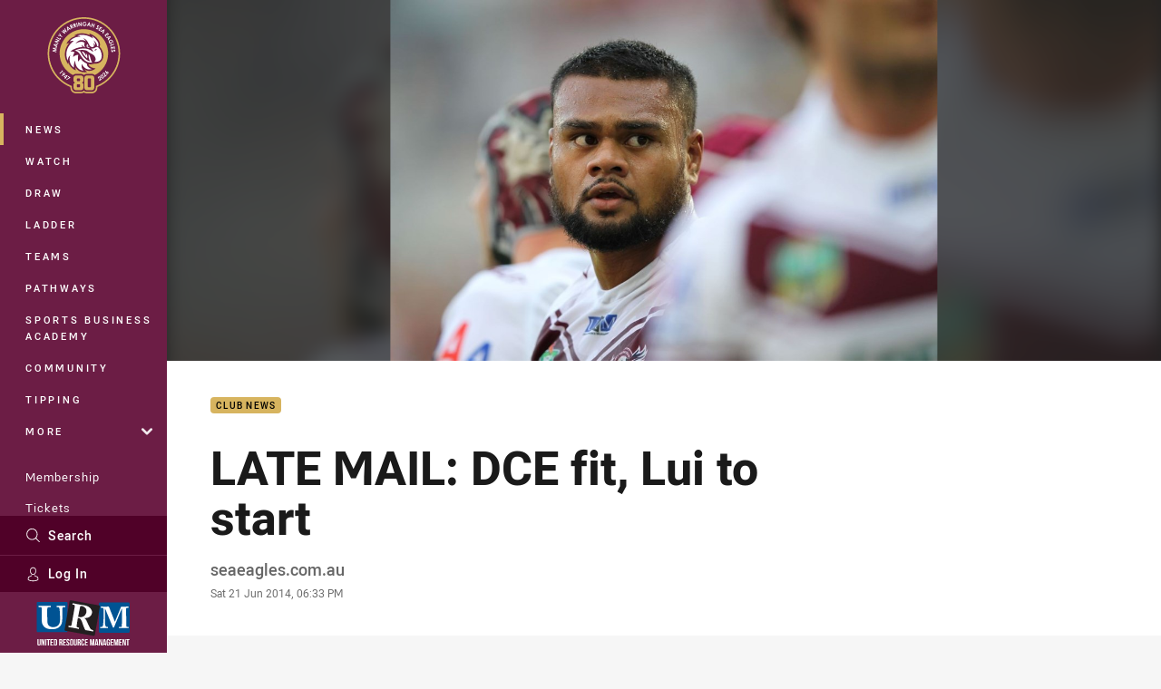

--- FILE ---
content_type: text/html; charset=utf-8
request_url: https://www.google.com/recaptcha/api2/aframe
body_size: 183
content:
<!DOCTYPE HTML><html><head><meta http-equiv="content-type" content="text/html; charset=UTF-8"></head><body><script nonce="d_7hNdYaDfEz6_O42CAIdQ">/** Anti-fraud and anti-abuse applications only. See google.com/recaptcha */ try{var clients={'sodar':'https://pagead2.googlesyndication.com/pagead/sodar?'};window.addEventListener("message",function(a){try{if(a.source===window.parent){var b=JSON.parse(a.data);var c=clients[b['id']];if(c){var d=document.createElement('img');d.src=c+b['params']+'&rc='+(localStorage.getItem("rc::a")?sessionStorage.getItem("rc::b"):"");window.document.body.appendChild(d);sessionStorage.setItem("rc::e",parseInt(sessionStorage.getItem("rc::e")||0)+1);localStorage.setItem("rc::h",'1768525473518');}}}catch(b){}});window.parent.postMessage("_grecaptcha_ready", "*");}catch(b){}</script></body></html>

--- FILE ---
content_type: image/svg+xml
request_url: https://www.seaeagles.com.au/siteassets/.lookups/sponsors/vivid-cleaning.svg?preset=sponsor-small
body_size: 4996
content:
<?xml version="1.0" encoding="utf-8"?>
<!-- Generator: Adobe Illustrator 27.2.0, SVG Export Plug-In . SVG Version: 6.00 Build 0)  -->
<svg version="1.1" id="f36b3bf1-c635-43a4-ad8b-8a34b523cce2"
	 xmlns="http://www.w3.org/2000/svg" xmlns:xlink="http://www.w3.org/1999/xlink" x="0px" y="0px" viewBox="0 0 100 100"
	 style="enable-background:new 0 0 100 100;" xml:space="preserve">
<style type="text/css">
	.st0{fill:#130C0E;}
	.st1{fill:#E11D8D;}
</style>
<path class="st0" d="M23.2,36.7h6.2L17.8,56.8L6.2,36.7h6.2l5.4,9.8L23.2,36.7z"/>
<path class="st1" d="M34.2,34.3c-1.8,0-3.4-1.5-3.4-3.4c0-1.9,1.6-3.4,3.4-3.4c1.9,0,3.5,1.5,3.5,3.4C37.7,32.8,36.1,34.3,34.2,34.3
	z"/>
<rect x="31.5" y="36.7" class="st0" width="5.4" height="19.6"/>
<path class="st0" d="M56.1,36.7h6.2L50.6,56.8L39.1,36.7h6.2l5.4,9.8L56.1,36.7z"/>
<path class="st1" d="M67.1,34.3c-1.8,0-3.4-1.5-3.4-3.4c0-1.9,1.6-3.4,3.4-3.4c1.9,0,3.5,1.5,3.5,3.4C70.5,32.8,69,34.3,67.1,34.3z"
	/>
<rect x="64.4" y="36.7" class="st0" width="5.4" height="19.6"/>
<path class="st0" d="M83.4,36.3c2.1,0,3.9,0.7,5,1.8v-9.7h5.4v27.9h-5.4v-1.5c-1.1,1.1-2.9,1.9-5,1.9c-5.8,0-9.7-4.7-9.7-10.2
	C73.7,41,77.6,36.3,83.4,36.3z M88.4,43.3c-0.9-1.2-2.2-2.1-4.2-2.1c-2.9,0-4.9,2.4-4.9,5.3c0,2.9,2,5.3,4.9,5.3
	c2.1,0,3.3-0.9,4.2-2.2V43.3z"/>
<g>
	<path class="st1" d="M35,65.6c-0.1,0.5-0.2,0.8-0.5,1.1c-0.3,0.3-0.7,0.4-1.1,0.4c-0.5,0-0.9-0.2-1.2-0.6c-0.3-0.4-0.5-0.9-0.5-1.5
		v-0.4c0-0.4,0.1-0.8,0.2-1.1s0.4-0.5,0.6-0.7c0.3-0.2,0.6-0.2,0.9-0.2c0.5,0,0.8,0.1,1.1,0.4c0.3,0.3,0.4,0.6,0.5,1.1h-0.6
		c-0.1-0.4-0.2-0.6-0.3-0.8c-0.2-0.2-0.4-0.2-0.7-0.2c-0.4,0-0.7,0.1-0.9,0.4c-0.2,0.3-0.3,0.7-0.3,1.2V65c0,0.5,0.1,0.9,0.3,1.1
		c0.2,0.3,0.5,0.4,0.8,0.4c0.3,0,0.6-0.1,0.7-0.2c0.2-0.1,0.3-0.4,0.3-0.8H35z"/>
	<path class="st1" d="M35.5,65.3c0-0.3,0.1-0.6,0.2-0.9c0.1-0.3,0.3-0.5,0.5-0.6c0.2-0.1,0.5-0.2,0.8-0.2c0.4,0,0.8,0.2,1.1,0.5
		c0.3,0.3,0.4,0.7,0.4,1.2v0c0,0.3-0.1,0.6-0.2,0.9c-0.1,0.3-0.3,0.4-0.5,0.6S37.3,67,37,67c-0.4,0-0.8-0.2-1.1-0.5
		C35.7,66.2,35.5,65.8,35.5,65.3L35.5,65.3z M36.1,65.4c0,0.4,0.1,0.7,0.3,0.9s0.4,0.3,0.7,0.3c0.3,0,0.5-0.1,0.7-0.3
		c0.2-0.2,0.2-0.5,0.2-0.9c0-0.4-0.1-0.6-0.3-0.9c-0.2-0.2-0.4-0.3-0.7-0.3c-0.3,0-0.5,0.1-0.7,0.3C36.2,64.6,36.1,65,36.1,65.4z"/>
	<path class="st1" d="M39.7,63.7l0,0.4c0.2-0.3,0.6-0.4,1-0.4c0.5,0,0.8,0.2,0.9,0.5c0.1-0.2,0.2-0.3,0.4-0.4
		c0.2-0.1,0.4-0.1,0.6-0.1c0.7,0,1.1,0.4,1.1,1.1V67h-0.6v-2.2c0-0.2-0.1-0.4-0.2-0.5c-0.1-0.1-0.3-0.2-0.5-0.2
		c-0.2,0-0.4,0.1-0.5,0.2c-0.1,0.1-0.2,0.3-0.2,0.5V67h-0.6v-2.1c0-0.5-0.2-0.7-0.7-0.7c-0.4,0-0.6,0.2-0.7,0.5V67h-0.6v-3.3H39.7z"
		/>
	<path class="st1" d="M45.1,63.7l0,0.4c0.2-0.3,0.6-0.4,1-0.4c0.5,0,0.8,0.2,0.9,0.5c0.1-0.2,0.2-0.3,0.4-0.4
		c0.2-0.1,0.4-0.1,0.6-0.1c0.7,0,1.1,0.4,1.1,1.1V67h-0.6v-2.2c0-0.2-0.1-0.4-0.2-0.5c-0.1-0.1-0.3-0.2-0.5-0.2
		c-0.2,0-0.4,0.1-0.5,0.2c-0.1,0.1-0.2,0.3-0.2,0.5V67h-0.6v-2.1c0-0.5-0.2-0.7-0.7-0.7c-0.4,0-0.6,0.2-0.7,0.5V67h-0.6v-3.3H45.1z"
		/>
	<path class="st1" d="M51.4,67c-0.4,0-0.8-0.1-1.1-0.4c-0.3-0.3-0.4-0.7-0.4-1.2v-0.1c0-0.3,0.1-0.6,0.2-0.9
		c0.1-0.3,0.3-0.5,0.5-0.6c0.2-0.1,0.5-0.2,0.7-0.2c0.4,0,0.8,0.1,1,0.4c0.2,0.3,0.4,0.7,0.4,1.2v0.2h-2.2c0,0.3,0.1,0.6,0.3,0.8
		c0.2,0.2,0.4,0.3,0.7,0.3c0.2,0,0.4,0,0.5-0.1c0.1-0.1,0.3-0.2,0.4-0.3l0.3,0.3C52.3,66.8,51.9,67,51.4,67z M51.3,64.1
		c-0.2,0-0.4,0.1-0.6,0.2c-0.2,0.2-0.2,0.4-0.3,0.7h1.6v0c0-0.3-0.1-0.5-0.2-0.7C51.7,64.2,51.5,64.1,51.3,64.1z"/>
	<path class="st1" d="M54.8,64.2c-0.1,0-0.2,0-0.3,0c-0.4,0-0.6,0.2-0.7,0.5V67h-0.6v-3.3h0.5l0,0.4c0.2-0.3,0.4-0.4,0.8-0.4
		c0.1,0,0.2,0,0.2,0V64.2z"/>
	<path class="st1" d="M56.6,66.6c0.2,0,0.4-0.1,0.5-0.2c0.1-0.1,0.2-0.3,0.2-0.5h0.5c0,0.2-0.1,0.4-0.2,0.5
		c-0.1,0.2-0.3,0.3-0.5,0.4C57,67,56.8,67,56.6,67c-0.4,0-0.8-0.1-1.1-0.4c-0.3-0.3-0.4-0.7-0.4-1.2v-0.1c0-0.3,0.1-0.6,0.2-0.8
		s0.3-0.4,0.5-0.6c0.2-0.1,0.5-0.2,0.8-0.2c0.4,0,0.7,0.1,0.9,0.3c0.2,0.2,0.4,0.5,0.4,0.9h-0.5c0-0.2-0.1-0.4-0.2-0.5
		c-0.1-0.1-0.3-0.2-0.5-0.2c-0.3,0-0.5,0.1-0.7,0.3c-0.2,0.2-0.2,0.5-0.2,0.9v0.1c0,0.4,0.1,0.7,0.2,0.9S56.3,66.6,56.6,66.6z"/>
	<path class="st1" d="M58.5,62.8c0-0.1,0-0.2,0.1-0.2s0.1-0.1,0.2-0.1s0.2,0,0.2,0.1s0.1,0.1,0.1,0.2s0,0.2-0.1,0.2
		c-0.1,0.1-0.1,0.1-0.2,0.1s-0.2,0-0.2-0.1C58.6,63,58.5,62.9,58.5,62.8z M59.1,67h-0.6v-3.3h0.6V67z"/>
	<path class="st1" d="M62,67c0-0.1-0.1-0.2-0.1-0.3C61.7,66.9,61.4,67,61,67c-0.3,0-0.6-0.1-0.8-0.3c-0.2-0.2-0.3-0.4-0.3-0.7
		c0-0.3,0.1-0.6,0.4-0.8c0.3-0.2,0.6-0.3,1.1-0.3H62v-0.3c0-0.2-0.1-0.3-0.2-0.5c-0.1-0.1-0.3-0.2-0.5-0.2c-0.2,0-0.4,0.1-0.5,0.2
		s-0.2,0.2-0.2,0.4H60c0-0.2,0.1-0.3,0.2-0.5c0.1-0.2,0.3-0.3,0.5-0.4s0.4-0.1,0.7-0.1c0.4,0,0.7,0.1,0.9,0.3
		c0.2,0.2,0.3,0.4,0.3,0.8v1.5c0,0.3,0,0.5,0.1,0.7v0H62z M61.1,66.5c0.2,0,0.3,0,0.5-0.1s0.3-0.2,0.3-0.4v-0.7h-0.4
		c-0.7,0-1,0.2-1,0.6c0,0.2,0.1,0.3,0.2,0.4C60.8,66.5,60.9,66.5,61.1,66.5z"/>
	<path class="st1" d="M64,67h-0.6v-4.6H64V67z"/>
	<path class="st1" d="M69.7,65.6c-0.1,0.5-0.2,0.8-0.5,1.1c-0.3,0.3-0.7,0.4-1.1,0.4c-0.5,0-0.9-0.2-1.2-0.6s-0.5-0.9-0.5-1.5v-0.4
		c0-0.4,0.1-0.8,0.2-1.1c0.1-0.3,0.4-0.5,0.6-0.7c0.3-0.2,0.6-0.2,0.9-0.2c0.5,0,0.8,0.1,1.1,0.4s0.4,0.6,0.5,1.1h-0.6
		c-0.1-0.4-0.2-0.6-0.3-0.8c-0.2-0.2-0.4-0.2-0.7-0.2c-0.4,0-0.7,0.1-0.9,0.4c-0.2,0.3-0.3,0.7-0.3,1.2V65c0,0.5,0.1,0.9,0.3,1.1
		c0.2,0.3,0.5,0.4,0.8,0.4c0.3,0,0.6-0.1,0.7-0.2c0.2-0.1,0.3-0.4,0.3-0.8H69.7z"/>
	<path class="st1" d="M71,67h-0.6v-4.6H71V67z"/>
	<path class="st1" d="M73.3,67c-0.4,0-0.8-0.1-1.1-0.4c-0.3-0.3-0.4-0.7-0.4-1.2v-0.1c0-0.3,0.1-0.6,0.2-0.9
		c0.1-0.3,0.3-0.5,0.5-0.6c0.2-0.1,0.5-0.2,0.7-0.2c0.4,0,0.8,0.1,1,0.4c0.2,0.3,0.4,0.7,0.4,1.2v0.2h-2.2c0,0.3,0.1,0.6,0.3,0.8
		c0.2,0.2,0.4,0.3,0.7,0.3c0.2,0,0.4,0,0.5-0.1c0.1-0.1,0.3-0.2,0.4-0.3l0.3,0.3C74.2,66.8,73.8,67,73.3,67z M73.2,64.1
		c-0.2,0-0.4,0.1-0.6,0.2c-0.2,0.2-0.2,0.4-0.3,0.7H74v0c0-0.3-0.1-0.5-0.2-0.7C73.6,64.2,73.4,64.1,73.2,64.1z"/>
	<path class="st1" d="M77.2,67c0-0.1-0.1-0.2-0.1-0.3c-0.3,0.3-0.6,0.4-0.9,0.4c-0.3,0-0.6-0.1-0.8-0.3c-0.2-0.2-0.3-0.4-0.3-0.7
		c0-0.3,0.1-0.6,0.4-0.8c0.3-0.2,0.6-0.3,1.1-0.3h0.5v-0.3c0-0.2-0.1-0.3-0.2-0.5c-0.1-0.1-0.3-0.2-0.5-0.2c-0.2,0-0.4,0.1-0.5,0.2
		s-0.2,0.2-0.2,0.4h-0.6c0-0.2,0.1-0.3,0.2-0.5c0.1-0.2,0.3-0.3,0.5-0.4c0.2-0.1,0.4-0.1,0.7-0.1c0.4,0,0.7,0.1,0.9,0.3
		s0.3,0.4,0.3,0.8v1.5c0,0.3,0,0.5,0.1,0.7v0H77.2z M76.3,66.5c0.2,0,0.3,0,0.5-0.1s0.3-0.2,0.3-0.4v-0.7h-0.4c-0.7,0-1,0.2-1,0.6
		c0,0.2,0.1,0.3,0.2,0.4C75.9,66.5,76.1,66.5,76.3,66.5z"/>
	<path class="st1" d="M79.1,63.7l0,0.4c0.2-0.3,0.6-0.5,1-0.5c0.7,0,1,0.4,1,1.2V67h-0.6v-2.2c0-0.2-0.1-0.4-0.2-0.5
		c-0.1-0.1-0.3-0.2-0.5-0.2c-0.2,0-0.3,0-0.5,0.1c-0.1,0.1-0.2,0.2-0.3,0.4V67h-0.6v-3.3H79.1z"/>
	<path class="st1" d="M81.9,62.8c0-0.1,0-0.2,0.1-0.2s0.1-0.1,0.2-0.1c0.1,0,0.2,0,0.2,0.1s0.1,0.1,0.1,0.2s0,0.2-0.1,0.2
		c-0.1,0.1-0.1,0.1-0.2,0.1c-0.1,0-0.2,0-0.2-0.1C82,63,81.9,62.9,81.9,62.8z M82.5,67H82v-3.3h0.6V67z"/>
	<path class="st1" d="M84,63.7l0,0.4c0.2-0.3,0.6-0.5,1-0.5c0.7,0,1,0.4,1,1.2V67h-0.6v-2.2c0-0.2-0.1-0.4-0.2-0.5
		c-0.1-0.1-0.3-0.2-0.5-0.2c-0.2,0-0.3,0-0.5,0.1c-0.1,0.1-0.2,0.2-0.3,0.4V67h-0.6v-3.3H84z"/>
	<path class="st1" d="M86.7,65.3c0-0.5,0.1-0.9,0.4-1.2c0.2-0.3,0.5-0.5,0.9-0.5c0.4,0,0.7,0.1,0.9,0.4l0-0.4h0.5v3.2
		c0,0.4-0.1,0.8-0.4,1c-0.3,0.2-0.6,0.4-1,0.4c-0.2,0-0.5-0.1-0.7-0.2s-0.4-0.2-0.5-0.4l0.3-0.3c0.2,0.3,0.5,0.4,0.9,0.4
		c0.3,0,0.5-0.1,0.6-0.2s0.2-0.4,0.2-0.6v-0.3C88.7,66.9,88.4,67,88,67c-0.4,0-0.7-0.2-0.9-0.5C86.8,66.2,86.7,65.8,86.7,65.3z
		 M87.3,65.4c0,0.4,0.1,0.7,0.2,0.9c0.2,0.2,0.4,0.3,0.6,0.3c0.4,0,0.6-0.2,0.8-0.5v-1.5c-0.2-0.3-0.4-0.5-0.8-0.5
		c-0.3,0-0.5,0.1-0.6,0.3C87.3,64.6,87.3,64.9,87.3,65.4z"/>
	<path class="st1" d="M31.5,72c0-0.2,0.1-0.4,0.2-0.6s0.3-0.4,0.7-0.6c-0.2-0.2-0.3-0.4-0.4-0.6c-0.1-0.1-0.1-0.3-0.1-0.4
		c0-0.3,0.1-0.6,0.3-0.8s0.5-0.3,0.8-0.3c0.3,0,0.6,0.1,0.7,0.3c0.2,0.2,0.3,0.4,0.3,0.7c0,0.2,0,0.3-0.1,0.5
		c-0.1,0.1-0.2,0.3-0.5,0.5l-0.3,0.2l1,1.2c0.1-0.3,0.2-0.6,0.2-0.9h0.5c0,0.5-0.1,0.9-0.4,1.3l0.6,0.7h-0.7l-0.3-0.3
		c-0.1,0.1-0.3,0.2-0.5,0.3c-0.2,0.1-0.4,0.1-0.6,0.1c-0.4,0-0.8-0.1-1-0.3S31.5,72.3,31.5,72z M33,72.8c0.3,0,0.6-0.1,0.8-0.3
		l-1.1-1.3l-0.1,0.1c-0.3,0.2-0.5,0.5-0.5,0.8c0,0.2,0.1,0.4,0.2,0.6C32.5,72.7,32.7,72.8,33,72.8z M32.5,69.8
		c0,0.2,0.1,0.4,0.4,0.7l0.4-0.2c0.1-0.1,0.2-0.2,0.3-0.3c0.1-0.1,0.1-0.2,0.1-0.3c0-0.1-0.1-0.2-0.2-0.3c-0.1-0.1-0.2-0.1-0.4-0.1
		c-0.2,0-0.3,0.1-0.4,0.2C32.5,69.4,32.5,69.6,32.5,69.8z"/>
	<path class="st1" d="M37.7,71.4v1.7h-0.6v-4.4h1.6c0.5,0,0.9,0.1,1.1,0.4c0.3,0.2,0.4,0.6,0.4,1c0,0.4-0.1,0.8-0.4,1
		c-0.3,0.2-0.6,0.3-1.1,0.3H37.7z M37.7,71h1c0.3,0,0.5-0.1,0.7-0.2c0.2-0.1,0.2-0.4,0.2-0.6c0-0.3-0.1-0.5-0.2-0.6
		s-0.4-0.2-0.7-0.2h-1.1V71z"/>
	<path class="st1" d="M42.5,70.4c-0.1,0-0.2,0-0.3,0c-0.4,0-0.6,0.2-0.7,0.5v2.3h-0.6v-3.3h0.5l0,0.4c0.2-0.3,0.4-0.4,0.8-0.4
		c0.1,0,0.2,0,0.2,0V70.4z"/>
	<path class="st1" d="M42.8,71.5c0-0.3,0.1-0.6,0.2-0.9s0.3-0.5,0.5-0.6c0.2-0.1,0.5-0.2,0.8-0.2c0.4,0,0.8,0.2,1.1,0.5
		c0.3,0.3,0.4,0.7,0.4,1.2v0c0,0.3-0.1,0.6-0.2,0.9c-0.1,0.3-0.3,0.4-0.5,0.6c-0.2,0.1-0.5,0.2-0.8,0.2c-0.4,0-0.8-0.2-1.1-0.5
		S42.8,72,42.8,71.5L42.8,71.5z M43.4,71.6c0,0.4,0.1,0.7,0.3,0.9c0.2,0.2,0.4,0.3,0.7,0.3c0.3,0,0.5-0.1,0.7-0.3
		c0.2-0.2,0.2-0.5,0.2-0.9c0-0.4-0.1-0.6-0.3-0.9c-0.2-0.2-0.4-0.3-0.7-0.3c-0.3,0-0.5,0.1-0.7,0.3C43.4,70.8,43.4,71.1,43.4,71.6z"
		/>
	<path class="st1" d="M49.2,71.6c0,0.5-0.1,0.9-0.3,1.2s-0.5,0.5-0.9,0.5c-0.4,0-0.7-0.1-0.9-0.4v1.6h-0.6v-4.5H47l0,0.4
		c0.2-0.3,0.5-0.4,0.9-0.4c0.4,0,0.7,0.1,0.9,0.4S49.2,71,49.2,71.6L49.2,71.6z M48.7,71.5c0-0.4-0.1-0.7-0.2-0.9
		c-0.2-0.2-0.4-0.3-0.6-0.3c-0.3,0-0.6,0.1-0.8,0.4v1.6c0.2,0.3,0.4,0.4,0.8,0.4c0.3,0,0.5-0.1,0.6-0.3
		C48.6,72.2,48.7,71.9,48.7,71.5z"/>
	<path class="st1" d="M51.3,73.2c-0.4,0-0.8-0.1-1.1-0.4c-0.3-0.3-0.4-0.7-0.4-1.2v-0.1c0-0.3,0.1-0.6,0.2-0.9
		c0.1-0.3,0.3-0.5,0.5-0.6c0.2-0.1,0.5-0.2,0.7-0.2c0.4,0,0.8,0.1,1,0.4s0.4,0.7,0.4,1.2v0.2h-2.2c0,0.3,0.1,0.6,0.3,0.8
		c0.2,0.2,0.4,0.3,0.7,0.3c0.2,0,0.4,0,0.5-0.1c0.1-0.1,0.3-0.2,0.4-0.3l0.3,0.3C52.2,73,51.8,73.2,51.3,73.2z M51.2,70.3
		c-0.2,0-0.4,0.1-0.6,0.2c-0.2,0.2-0.2,0.4-0.3,0.7H52v0c0-0.3-0.1-0.5-0.2-0.7C51.6,70.4,51.4,70.3,51.2,70.3z"/>
	<path class="st1" d="M54.8,70.4c-0.1,0-0.2,0-0.3,0c-0.4,0-0.6,0.2-0.7,0.5v2.3h-0.6v-3.3h0.5l0,0.4c0.2-0.3,0.4-0.4,0.8-0.4
		c0.1,0,0.2,0,0.2,0V70.4z"/>
	<path class="st1" d="M56.2,69.1v0.8h0.6v0.4h-0.6v2c0,0.1,0,0.2,0.1,0.3c0.1,0.1,0.1,0.1,0.3,0.1c0.1,0,0.2,0,0.3,0v0.4
		c-0.1,0-0.3,0.1-0.4,0.1c-0.2,0-0.4-0.1-0.6-0.2s-0.2-0.4-0.2-0.6v-2H55v-0.4h0.6v-0.8H56.2z"/>
	<path class="st1" d="M58.5,72.3l0.8-2.4h0.6l-1.3,3.8c-0.2,0.5-0.5,0.8-1,0.8l-0.1,0l-0.2,0V74l0.2,0c0.2,0,0.3,0,0.4-0.1
		c0.1-0.1,0.2-0.2,0.3-0.4l0.1-0.3l-1.2-3.2h0.6L58.5,72.3z"/>
	<path class="st1" d="M63.3,71.2c-0.5-0.1-0.9-0.3-1.1-0.5c-0.2-0.2-0.3-0.5-0.3-0.8c0-0.3,0.1-0.6,0.4-0.9c0.3-0.2,0.6-0.3,1.1-0.3
		c0.3,0,0.6,0.1,0.8,0.2c0.2,0.1,0.4,0.3,0.5,0.5c0.1,0.2,0.2,0.4,0.2,0.7h-0.6c0-0.3-0.1-0.5-0.3-0.6c-0.2-0.2-0.4-0.2-0.7-0.2
		c-0.3,0-0.5,0.1-0.7,0.2c-0.2,0.1-0.2,0.3-0.2,0.5c0,0.2,0.1,0.3,0.2,0.5c0.2,0.1,0.4,0.2,0.8,0.3c0.4,0.1,0.6,0.2,0.9,0.3
		c0.2,0.1,0.4,0.3,0.5,0.4c0.1,0.2,0.1,0.4,0.1,0.6c0,0.4-0.1,0.6-0.4,0.9c-0.3,0.2-0.6,0.3-1.1,0.3c-0.3,0-0.6-0.1-0.8-0.2
		c-0.3-0.1-0.5-0.3-0.6-0.5c-0.1-0.2-0.2-0.4-0.2-0.7h0.6c0,0.3,0.1,0.5,0.3,0.6c0.2,0.2,0.5,0.2,0.8,0.2c0.3,0,0.5-0.1,0.7-0.2
		c0.2-0.1,0.2-0.3,0.2-0.5s-0.1-0.4-0.2-0.5C63.9,71.4,63.7,71.3,63.3,71.2z"/>
	<path class="st1" d="M66.9,73.2c-0.4,0-0.8-0.1-1.1-0.4s-0.4-0.7-0.4-1.2v-0.1c0-0.3,0.1-0.6,0.2-0.9c0.1-0.3,0.3-0.5,0.5-0.6
		c0.2-0.1,0.5-0.2,0.7-0.2c0.4,0,0.8,0.1,1,0.4c0.2,0.3,0.4,0.7,0.4,1.2v0.2H66c0,0.3,0.1,0.6,0.3,0.8c0.2,0.2,0.4,0.3,0.7,0.3
		c0.2,0,0.4,0,0.5-0.1c0.1-0.1,0.3-0.2,0.4-0.3l0.3,0.3C67.8,73,67.4,73.2,66.9,73.2z M66.8,70.3c-0.2,0-0.4,0.1-0.6,0.2
		c-0.2,0.2-0.2,0.4-0.3,0.7h1.6v0c0-0.3-0.1-0.5-0.2-0.7S67.1,70.3,66.8,70.3z"/>
	<path class="st1" d="M70.4,70.4c-0.1,0-0.2,0-0.3,0c-0.4,0-0.6,0.2-0.7,0.5v2.3h-0.6v-3.3h0.5l0,0.4c0.2-0.3,0.4-0.4,0.8-0.4
		c0.1,0,0.2,0,0.2,0V70.4z"/>
	<path class="st1" d="M72,72.4l0.8-2.5h0.6l-1.2,3.3h-0.4l-1.2-3.3h0.6L72,72.4z"/>
	<path class="st1" d="M73.9,69c0-0.1,0-0.2,0.1-0.2c0.1-0.1,0.1-0.1,0.2-0.1c0.1,0,0.2,0,0.2,0.1c0.1,0.1,0.1,0.1,0.1,0.2
		c0,0.1,0,0.2-0.1,0.2c-0.1,0.1-0.1,0.1-0.2,0.1c-0.1,0-0.2,0-0.2-0.1S73.9,69.1,73.9,69z M74.5,73.1H74v-3.3h0.6V73.1z"/>
	<path class="st1" d="M76.7,72.8c0.2,0,0.4-0.1,0.5-0.2c0.1-0.1,0.2-0.3,0.2-0.5H78c0,0.2-0.1,0.4-0.2,0.5c-0.1,0.2-0.3,0.3-0.5,0.4
		s-0.4,0.2-0.6,0.2c-0.4,0-0.8-0.1-1.1-0.4c-0.3-0.3-0.4-0.7-0.4-1.2v-0.1c0-0.3,0.1-0.6,0.2-0.8c0.1-0.2,0.3-0.4,0.5-0.6
		c0.2-0.1,0.5-0.2,0.8-0.2c0.4,0,0.7,0.1,0.9,0.3c0.2,0.2,0.4,0.5,0.4,0.9h-0.5c0-0.2-0.1-0.4-0.2-0.5c-0.1-0.1-0.3-0.2-0.5-0.2
		c-0.3,0-0.5,0.1-0.7,0.3c-0.2,0.2-0.2,0.5-0.2,0.9v0.1c0,0.4,0.1,0.7,0.2,0.9S76.5,72.8,76.7,72.8z"/>
	<path class="st1" d="M80,73.2c-0.4,0-0.8-0.1-1.1-0.4s-0.4-0.7-0.4-1.2v-0.1c0-0.3,0.1-0.6,0.2-0.9c0.1-0.3,0.3-0.5,0.5-0.6
		c0.2-0.1,0.5-0.2,0.7-0.2c0.4,0,0.8,0.1,1,0.4c0.2,0.3,0.4,0.7,0.4,1.2v0.2h-2.2c0,0.3,0.1,0.6,0.3,0.8c0.2,0.2,0.4,0.3,0.7,0.3
		c0.2,0,0.4,0,0.5-0.1c0.1-0.1,0.3-0.2,0.4-0.3l0.3,0.3C81,73,80.6,73.2,80,73.2z M79.9,70.3c-0.2,0-0.4,0.1-0.6,0.2
		c-0.2,0.2-0.2,0.4-0.3,0.7h1.6v0c0-0.3-0.1-0.5-0.2-0.7S80.2,70.3,79.9,70.3z"/>
	<path class="st1" d="M83.8,72.3c0-0.2-0.1-0.3-0.2-0.4c-0.1-0.1-0.3-0.2-0.6-0.2s-0.5-0.1-0.7-0.2c-0.2-0.1-0.3-0.2-0.4-0.3
		c-0.1-0.1-0.1-0.3-0.1-0.4c0-0.3,0.1-0.5,0.3-0.7c0.2-0.2,0.5-0.3,0.9-0.3c0.4,0,0.7,0.1,0.9,0.3c0.2,0.2,0.3,0.4,0.3,0.7h-0.6
		c0-0.2-0.1-0.3-0.2-0.4c-0.1-0.1-0.3-0.2-0.5-0.2c-0.2,0-0.4,0-0.5,0.1s-0.2,0.2-0.2,0.3c0,0.1,0.1,0.2,0.2,0.3
		c0.1,0.1,0.3,0.1,0.6,0.2c0.3,0.1,0.5,0.1,0.7,0.2s0.3,0.2,0.4,0.3c0.1,0.1,0.1,0.3,0.1,0.4c0,0.3-0.1,0.5-0.3,0.7
		c-0.2,0.2-0.5,0.3-0.9,0.3c-0.3,0-0.5,0-0.7-0.1s-0.4-0.2-0.5-0.4c-0.1-0.2-0.2-0.3-0.2-0.5h0.6c0,0.2,0.1,0.3,0.2,0.4
		c0.1,0.1,0.3,0.2,0.6,0.2c0.2,0,0.4,0,0.5-0.1C83.8,72.5,83.8,72.4,83.8,72.3z"/>
</g>
</svg>
